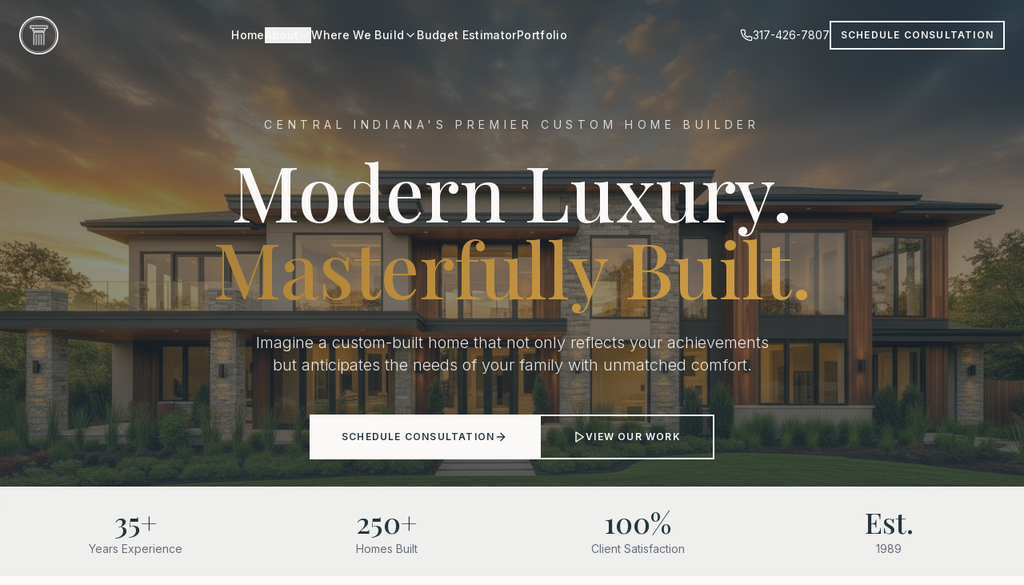

--- FILE ---
content_type: text/html; charset=utf-8
request_url: https://integrabuilders.com/custom-homes/home-photos/9991f92c5bfdd866c125fb199f789405a06125fd/
body_size: 1759
content:
<!doctype html>
<html lang="en">
  <head>
    <meta charset="UTF-8" />
    <meta name="viewport" content="width=device-width, initial-scale=1.0" />
    <title>Integra Builders | Custom Homes Carmel & Fishers IN</title>
    <meta name="description" content="Integra Builders is Central Indiana's premier luxury custom home builder. 35+ years building dream homes in Carmel, Fishers, Westfield, Zionsville & Hamilton County." />
    <meta name="author" content="Integra Builders" />
    <meta name="keywords" content="custom home builder Carmel Indiana, luxury home builder Fishers IN, custom home construction Westfield, new home builder Zionsville, custom home builder Hamilton County, luxury custom homes Central Indiana" />
    <link rel="icon" href="/favicon.png" type="image/png" />
    
    <!-- Preconnect for performance -->
    <link rel="preconnect" href="https://fonts.googleapis.com" />
    <link rel="preconnect" href="https://fonts.gstatic.com" crossorigin />
    <link rel="dns-prefetch" href="https://kgqtrkdemyvsfzpcvhzc.supabase.co" />
    
    <!-- Preload critical fonts to reduce render-blocking -->
    <link rel="preload" as="style" href="https://fonts.googleapis.com/css2?family=Playfair+Display:wght@400;500;600;700&family=Inter:wght@300;400;500;600;700&display=swap" />
    <link rel="stylesheet" href="https://fonts.googleapis.com/css2?family=Playfair+Display:wght@400;500;600;700&family=Inter:wght@300;400;500;600;700&display=swap" media="print" onload="this.media='all'" />
    <noscript><link rel="stylesheet" href="https://fonts.googleapis.com/css2?family=Playfair+Display:wght@400;500;600;700&family=Inter:wght@300;400;500;600;700&display=swap" /></noscript>
    
    <!-- Preload hero image for faster LCP -->
    <link rel="preload" as="image" href="/assets/hero-home-vSW6e3OK.webp" type="image/webp" />
    
    <!-- Open Graph -->
    <meta property="og:title" content="Integra Builders | Custom Homes Carmel & Fishers" />
    <meta property="og:description" content="Central Indiana's premier custom home builder since 1989. Building luxury dream homes in Carmel, Fishers, Westfield & Zionsville." />
    <meta property="og:type" content="website" />
    <meta property="og:url" content="https://integrabuilders.com" />
    <meta property="og:image" content="https://integrabuilders.com/og-image.jpg" />
    <meta property="og:image:width" content="1200" />
    <meta property="og:image:height" content="630" />
    <meta property="og:site_name" content="Integra Builders" />
    <meta property="og:locale" content="en_US" />

    <!-- Twitter Card -->
    <meta name="twitter:card" content="summary_large_image" />
    <meta name="twitter:site" content="@IntegraBuilders" />
    <meta name="twitter:title" content="Integra Builders | Luxury Custom Home Builder" />
    <meta name="twitter:description" content="Central Indiana's premier custom home builder since 1989. Modern luxury, masterfully built." />
    <meta name="twitter:image" content="https://integrabuilders.com/og-image.jpg" />
    
    <!-- Google Analytics - Deferred for faster initial load -->
    <script>
      // Defer GA loading until after page load for better performance
      window.addEventListener('load', function() {
        var gaScript = document.createElement('script');
        gaScript.src = 'https://www.googletagmanager.com/gtag/js?id=G-X7TNKL2LD4';
        gaScript.async = true;
        document.head.appendChild(gaScript);
        
        gaScript.onload = function() {
          window.dataLayer = window.dataLayer || [];
          function gtag(){dataLayer.push(arguments);}
          window.gtag = gtag;
          gtag('js', new Date());
          gtag('config', 'G-X7TNKL2LD4');
        };
      });
    </script>
    
    <!-- Additional SEO -->
    <meta name="msvalidate.01" content="6CB08F54A0F573B889F4004ABB785EBA" />
    <meta name="robots" content="index, follow" />
    <meta name="googlebot" content="index, follow, max-snippet:-1, max-image-preview:large, max-video-preview:-1" />
    <link rel="canonical" href="https://integrabuilders.com" />
    <script type="module" crossorigin src="/assets/index-DvdpbkZy.js"></script>
    <link rel="stylesheet" crossorigin href="/assets/index-Bgaq0dQn.css">
  <script defer src="https://integrabuilders.com/~flock.js" data-proxy-url="https://integrabuilders.com/~api/analytics"></script></head>

  <body>
    <div id="root"></div>
  </body>
</html>


--- FILE ---
content_type: text/javascript; charset=utf-8
request_url: https://integrabuilders.com/assets/About-Bs1PUlbM.js
body_size: 2172
content:
import{l as a,r,k as l,j as e,m as n,B as c,L as d,A as m,n as u,U as h,H as x}from"./index-DvdpbkZy.js";/**
 * @license lucide-react v0.462.0 - ISC
 *
 * This source code is licensed under the ISC license.
 * See the LICENSE file in the root directory of this source tree.
 */const g=a("Bitcoin",[["path",{d:"M11.767 19.089c4.924.868 6.14-6.025 1.216-6.894m-1.216 6.894L5.86 18.047m5.908 1.042-.347 1.97m1.563-8.864c4.924.869 6.14-6.025 1.215-6.893m-1.215 6.893-3.94-.694m5.155-6.2L8.29 4.26m5.908 1.042.348-1.97M7.48 20.364l3.126-17.727",key:"yr8idg"}]]);/**
 * @license lucide-react v0.462.0 - ISC
 *
 * This source code is licensed under the ISC license.
 * See the LICENSE file in the root directory of this source tree.
 */const p=a("Shield",[["path",{d:"M20 13c0 5-3.5 7.5-7.66 8.95a1 1 0 0 1-.67-.01C7.5 20.5 4 18 4 13V6a1 1 0 0 1 1-1c2 0 4.5-1.2 6.24-2.72a1.17 1.17 0 0 1 1.52 0C14.51 3.81 17 5 19 5a1 1 0 0 1 1 1z",key:"oel41y"}]]),f="/assets/interior-living-CCzM4LDQ.jpg",y=[{icon:u,title:"Engineering Excellence",description:"The constant of structural performance and technical precision in every build."},{icon:h,title:"Collaborative Design",description:"Architectural timelessness and modern innovation tailored to your vision."},{icon:x,title:"Lifestyle Focused",description:"Client-specific utility and functional luxury that fits how you actually live."},{icon:p,title:"Built to Perform",description:"If it doesn't perform, can't be built cleanly, or won't age well — we don't do it."},{icon:g,title:"Bitcoin Accepted",description:"We accept Bitcoin for your custom home build."}];function b(){const s=r.useRef(null),i=l(s,{once:!0,margin:"-100px"});return e.jsx("section",{id:"about",className:"py-24 md:py-32 bg-secondary",ref:s,children:e.jsx("div",{className:"container mx-auto px-6",children:e.jsxs("div",{className:"grid lg:grid-cols-2 gap-16 items-center",children:[e.jsxs(n.div,{initial:{opacity:0,x:-50},animate:i?{opacity:1,x:0}:{},transition:{duration:.8},className:"relative",children:[e.jsxs("div",{className:"relative overflow-hidden",children:[e.jsx("img",{src:f,alt:"Modern luxury living room with natural light, custom millwork, and designer furnishings in a Central Indiana custom home",width:800,height:600,loading:"lazy",decoding:"async",className:"w-full h-[500px] md:h-[600px] object-cover"}),e.jsx("div",{className:"absolute inset-0 bg-gradient-to-t from-primary/20 to-transparent"})]}),e.jsxs(n.div,{initial:{opacity:0,y:30},animate:i?{opacity:1,y:0}:{},transition:{duration:.8,delay:.4},className:"absolute -bottom-8 -right-8 md:right-8 bg-card p-6 md:p-8 shadow-elevated max-w-sm",children:[e.jsx("p",{className:"font-serif text-lg italic text-foreground leading-relaxed",children:`"We know building a home is one of the most personal investments you'll ever make. That's why we lead with clarity, craftsmanship, and accountability."`}),e.jsxs("div",{className:"mt-4 pt-4 border-t border-border",children:[e.jsx("p",{className:"font-sans font-semibold text-foreground",children:"Mike Mansour"}),e.jsx("p",{className:"text-sm text-muted-foreground",children:"Builder"})]})]})]}),e.jsxs(n.div,{initial:{opacity:0,x:50},animate:i?{opacity:1,x:0}:{},transition:{duration:.8,delay:.2},children:[e.jsx("p",{className:"text-accent text-sm tracking-[0.3em] uppercase font-sans font-semibold mb-4",children:"Why Build With Integra"}),e.jsx("h2",{className:"font-serif text-4xl md:text-5xl text-foreground font-medium leading-tight mb-6",children:"Engineering & Construction Legacy Since 1989"}),e.jsx("p",{className:"text-muted-foreground font-sans text-lg leading-relaxed mb-4",children:"Rooted in a legacy of engineering and construction, Integra Builders represents the newest generation of Mercho, Wells & Masterson. With an unwavering commitment to excellence, we're uniquely positioned to craft exceptional luxury custom homes throughout Central Indiana."}),e.jsx("p",{className:"text-muted-foreground font-sans text-lg leading-relaxed mb-8",children:"Our team of architects, designers, vendors, and craftsmen builds every home on a foundation of trust. What sets us apart is our commitment to truly listening — then delivering thoughtful, innovative solutions that bring your vision to life."}),e.jsx("div",{className:"grid sm:grid-cols-2 gap-6 mb-10",children:y.map((t,o)=>e.jsxs(n.div,{initial:{opacity:0,y:20},animate:i?{opacity:1,y:0}:{},transition:{duration:.5,delay:.4+o*.1},className:`flex gap-4 ${t.title==="Bitcoin Accepted"?"sm:col-span-2":""}`,children:[e.jsx("div",{className:"w-12 h-12 bg-accent/10 flex items-center justify-center flex-shrink-0",children:e.jsx(t.icon,{className:"w-5 h-5 text-accent"})}),e.jsxs("div",{children:[e.jsx("h3",{className:"font-sans font-semibold text-foreground mb-1",children:t.title}),e.jsx("p",{className:"text-sm text-muted-foreground",children:t.description})]})]},t.title))}),e.jsx(c,{variant:"elegant",size:"lg",className:"group",asChild:!0,children:e.jsxs(d,{to:"/about-us",children:["Meet Our Team",e.jsx(m,{className:"w-4 h-4 group-hover:translate-x-1 transition-transform"})]})})]})]})})})}export{b as default};


--- FILE ---
content_type: text/javascript; charset=utf-8
request_url: https://integrabuilders.com/assets/FAQ-Bd3BtVbY.js
body_size: 4668
content:
import{c as L,r as d,u as O,j as t,a as Q,P as A,b as z,d as be,e as K,f as ye,g as xe,R as h,h as ve,i as T,C as Ce,k as Ae,m as F}from"./index-DvdpbkZy.js";var R="Collapsible",[Ie,U]=L(R),[Ne,q]=Ie(R),Y=d.forwardRef((e,r)=>{const{__scopeCollapsible:o,open:n,defaultOpen:s,disabled:a,onOpenChange:i,...l}=e,[u,p]=O({prop:n,defaultProp:s??!1,onChange:i,caller:R});return t.jsx(Ne,{scope:o,disabled:a,contentId:Q(),open:u,onOpenToggle:d.useCallback(()=>p(m=>!m),[p]),children:t.jsx(A.div,{"data-state":M(u),"data-disabled":a?"":void 0,...l,ref:r})})});Y.displayName=R;var J="CollapsibleTrigger",X=d.forwardRef((e,r)=>{const{__scopeCollapsible:o,...n}=e,s=q(J,o);return t.jsx(A.button,{type:"button","aria-controls":s.contentId,"aria-expanded":s.open||!1,"data-state":M(s.open),"data-disabled":s.disabled?"":void 0,disabled:s.disabled,...n,ref:r,onClick:z(e.onClick,s.onOpenToggle)})});X.displayName=J;var H="CollapsibleContent",Z=d.forwardRef((e,r)=>{const{forceMount:o,...n}=e,s=q(H,e.__scopeCollapsible);return t.jsx(be,{present:o||s.open,children:({present:a})=>t.jsx(Re,{...n,ref:r,present:a})})});Z.displayName=H;var Re=d.forwardRef((e,r)=>{const{__scopeCollapsible:o,present:n,children:s,...a}=e,i=q(H,o),[l,u]=d.useState(n),p=d.useRef(null),m=K(r,p),f=d.useRef(0),v=f.current,w=d.useRef(0),I=w.current,b=i.open||l,y=d.useRef(b),x=d.useRef(void 0);return d.useEffect(()=>{const c=requestAnimationFrame(()=>y.current=!1);return()=>cancelAnimationFrame(c)},[]),ye(()=>{const c=p.current;if(c){x.current=x.current||{transitionDuration:c.style.transitionDuration,animationName:c.style.animationName},c.style.transitionDuration="0s",c.style.animationName="none";const C=c.getBoundingClientRect();f.current=C.height,w.current=C.width,y.current||(c.style.transitionDuration=x.current.transitionDuration,c.style.animationName=x.current.animationName),u(n)}},[i.open,n]),t.jsx(A.div,{"data-state":M(i.open),"data-disabled":i.disabled?"":void 0,id:i.contentId,hidden:!b,...a,ref:m,style:{"--radix-collapsible-content-height":v?`${v}px`:void 0,"--radix-collapsible-content-width":I?`${I}px`:void 0,...e.style},children:b&&s})});function M(e){return e?"open":"closed"}var je=Y,ke=X,Pe=Z,g="Accordion",_e=["Home","End","ArrowDown","ArrowUp","ArrowLeft","ArrowRight"],[W,Ee,Se]=xe(g),[j,Le]=L(g,[Se,U]),B=U(),ee=h.forwardRef((e,r)=>{const{type:o,...n}=e,s=n,a=n;return t.jsx(W.Provider,{scope:e.__scopeAccordion,children:o==="multiple"?t.jsx(qe,{...a,ref:r}):t.jsx(Te,{...s,ref:r})})});ee.displayName=g;var[oe,De]=j(g),[te,Oe]=j(g,{collapsible:!1}),Te=h.forwardRef((e,r)=>{const{value:o,defaultValue:n,onValueChange:s=()=>{},collapsible:a=!1,...i}=e,[l,u]=O({prop:o,defaultProp:n??"",onChange:s,caller:g});return t.jsx(oe,{scope:e.__scopeAccordion,value:h.useMemo(()=>l?[l]:[],[l]),onItemOpen:u,onItemClose:h.useCallback(()=>a&&u(""),[a,u]),children:t.jsx(te,{scope:e.__scopeAccordion,collapsible:a,children:t.jsx(ne,{...i,ref:r})})})}),qe=h.forwardRef((e,r)=>{const{value:o,defaultValue:n,onValueChange:s=()=>{},...a}=e,[i,l]=O({prop:o,defaultProp:n??[],onChange:s,caller:g}),u=h.useCallback(m=>l((f=[])=>[...f,m]),[l]),p=h.useCallback(m=>l((f=[])=>f.filter(v=>v!==m)),[l]);return t.jsx(oe,{scope:e.__scopeAccordion,value:i,onItemOpen:u,onItemClose:p,children:t.jsx(te,{scope:e.__scopeAccordion,collapsible:!0,children:t.jsx(ne,{...a,ref:r})})})}),[He,k]=j(g),ne=h.forwardRef((e,r)=>{const{__scopeAccordion:o,disabled:n,dir:s,orientation:a="vertical",...i}=e,l=h.useRef(null),u=K(l,r),p=Ee(o),f=ve(s)==="ltr",v=z(e.onKeyDown,w=>{var $;if(!_e.includes(w.key))return;const I=w.target,b=p().filter(S=>{var G;return!((G=S.ref.current)!=null&&G.disabled)}),y=b.findIndex(S=>S.ref.current===I),x=b.length;if(y===-1)return;w.preventDefault();let c=y;const C=0,P=x-1,_=()=>{c=y+1,c>P&&(c=C)},E=()=>{c=y-1,c<C&&(c=P)};switch(w.key){case"Home":c=C;break;case"End":c=P;break;case"ArrowRight":a==="horizontal"&&(f?_():E());break;case"ArrowDown":a==="vertical"&&_();break;case"ArrowLeft":a==="horizontal"&&(f?E():_());break;case"ArrowUp":a==="vertical"&&E();break}const we=c%x;($=b[we].ref.current)==null||$.focus()});return t.jsx(He,{scope:o,disabled:n,direction:s,orientation:a,children:t.jsx(W.Slot,{scope:o,children:t.jsx(A.div,{...i,"data-orientation":a,ref:u,onKeyDown:n?void 0:v})})})}),N="AccordionItem",[Me,V]=j(N),re=h.forwardRef((e,r)=>{const{__scopeAccordion:o,value:n,...s}=e,a=k(N,o),i=De(N,o),l=B(o),u=Q(),p=n&&i.value.includes(n)||!1,m=a.disabled||e.disabled;return t.jsx(Me,{scope:o,open:p,disabled:m,triggerId:u,children:t.jsx(je,{"data-orientation":a.orientation,"data-state":de(p),...l,...s,ref:r,disabled:m,open:p,onOpenChange:f=>{f?i.onItemOpen(n):i.onItemClose(n)}})})});re.displayName=N;var ae="AccordionHeader",se=h.forwardRef((e,r)=>{const{__scopeAccordion:o,...n}=e,s=k(g,o),a=V(ae,o);return t.jsx(A.h3,{"data-orientation":s.orientation,"data-state":de(a.open),"data-disabled":a.disabled?"":void 0,...n,ref:r})});se.displayName=ae;var D="AccordionTrigger",ie=h.forwardRef((e,r)=>{const{__scopeAccordion:o,...n}=e,s=k(g,o),a=V(D,o),i=Oe(D,o),l=B(o);return t.jsx(W.ItemSlot,{scope:o,children:t.jsx(ke,{"aria-disabled":a.open&&!i.collapsible||void 0,"data-orientation":s.orientation,id:a.triggerId,...l,...n,ref:r})})});ie.displayName=D;var ce="AccordionContent",le=h.forwardRef((e,r)=>{const{__scopeAccordion:o,...n}=e,s=k(g,o),a=V(ce,o),i=B(o);return t.jsx(Pe,{role:"region","aria-labelledby":a.triggerId,"data-orientation":s.orientation,...i,...n,ref:r,style:{"--radix-accordion-content-height":"var(--radix-collapsible-content-height)","--radix-accordion-content-width":"var(--radix-collapsible-content-width)",...e.style}})});le.displayName=ce;function de(e){return e?"open":"closed"}var We=ee,Be=re,Ve=se,ue=ie,pe=le;const $e=We,he=d.forwardRef(({className:e,...r},o)=>t.jsx(Be,{ref:o,className:T("border-b",e),...r}));he.displayName="AccordionItem";const me=d.forwardRef(({className:e,children:r,...o},n)=>t.jsx(Ve,{className:"flex",children:t.jsxs(ue,{ref:n,className:T("flex flex-1 items-center justify-between py-4 font-medium transition-all hover:underline [&[data-state=open]>svg]:rotate-180",e),...o,children:[r,t.jsx(Ce,{className:"h-4 w-4 shrink-0 transition-transform duration-200"})]})}));me.displayName=ue.displayName;const fe=d.forwardRef(({className:e,children:r,...o},n)=>t.jsx(pe,{ref:n,className:"overflow-hidden text-sm transition-all data-[state=closed]:animate-accordion-up data-[state=open]:animate-accordion-down",...o,children:t.jsx("div",{className:T("pb-4 pt-0",e),children:r})}));fe.displayName=pe.displayName;const ge=[{question:"Do I need to hire an architect or plan designer first?",answer:"The short answer is no…visit with us first. While all of our homes are truly one-of-a-kind and have been custom designed to each client's needs, our most successful projects are the ones we're involved with from the very beginning. We're able to provide valuable information throughout the design process regarding building costs and constructability. We work with some very talented Architects and Designers, but it truly pays to have a builder in the room."},{question:"Can we see something you've built?",answer:"Absolutely! At any given time, we can make arrangements to visit a model home, homes currently under construction or homes we have built and sold!"},{question:"What do I need to know before buying a lot?",answer:"Before buying land to custom build a home, there are a few things you should ask: 1) Are there utilities on site such as water, sewer, gas, and electric? 2) Is the property zoned for residential? 3) Is there an HOA? If so, what are the dues and owner responsibilities? 4) Buildability of the lot — that's where we come in!"},{question:"How will I know the total cost of the build?",answer:"You will know the total price of your home before we start construction, based on your custom plans and detailed specifications. The only way that changes is when we agree on any change orders — so there are no surprises."},{question:"Where do I get financing?",answer:"Integra has been working with new construction lenders for over 30 years. We can recommend a few or will work with someone you know."},{question:"What about energy efficiency?",answer:"Michael is a Certified Green Professional (CGP) from the National Association of Home Builders (NAHB), so each custom home we build is engineered to minimize temperature loss using comprehensive air sealing, high performance windows and industry leading insulation systems. High-efficiency plumbing and heating/cooling systems are designed specifically for your home. Integra uses LED lighting and Energy Star appliances to keep utility bills low."},{question:"How long is the building process?",answer:"Typically, the design process takes 2 to 3 months. Followed by 8-14 months from the time we break ground to the time you move in. Obviously, the time frame varies depending on the square footage of the house, and Indiana's dynamic weather conditions."},{question:"When do I sell my current house?",answer:"Granted, everyone's scenarios are different, but we have experienced real estate agents on our team that can help with timing and preparing your existing home for the market. We typically recommend getting your home listed for sale approx. 2 to 3 months before completion of your new home!"},{question:"How will I know what & when to choose everything?",answer:"Whether you hire an interior designer or you work with ours, we will make your imagination and dreams come to life. We have long tested partnerships with top vendors in the industry who share their showrooms and experts with our clients. We define all selections before construction starts; or at our pre-construction meeting, you will be given a schedule of selections."},{question:"What kind of warranty do I get?",answer:"Integra exceeds the quality requirements of the Builders Association of Greater Indianapolis (BAGI), Indiana Builders Association (IBA), and National Association of Home Builders (NAHB). During the construction process, we perform quality checks during every phase. After you have settled in, you'll be comfortable to know that Integra has been around for 35+ years and we will stand by you through thick and thin — we call it Post-Occupancy Concierge."}];function Ge(e){return{"@context":"https://schema.org","@type":"FAQPage",mainEntity:e.map(r=>({"@type":"Question",name:r.question,acceptedAnswer:{"@type":"Answer",text:r.answer}}))}}const Qe=Ge(ge);function ze(){const e=d.useRef(null),r=Ae(e,{once:!0,margin:"-100px"});return t.jsx("section",{id:"faq",className:"py-16 md:py-20 bg-secondary",ref:e,children:t.jsxs("div",{className:"container mx-auto px-6",children:[t.jsxs(F.div,{initial:{opacity:0,y:30},animate:r?{opacity:1,y:0}:{},transition:{duration:.8},className:"text-center mb-8",children:[t.jsx("p",{className:"text-accent text-sm tracking-[0.3em] uppercase font-sans font-semibold mb-3",children:"FAQs"}),t.jsx("h2",{className:"font-serif text-3xl md:text-4xl text-foreground font-medium",children:"Common Questions"})]}),t.jsx(F.div,{initial:{opacity:0,y:30},animate:r?{opacity:1,y:0}:{},transition:{duration:.8,delay:.2},className:"max-w-2xl mx-auto",children:t.jsx($e,{type:"single",collapsible:!0,className:"space-y-1",children:ge.map((o,n)=>t.jsxs(he,{value:`item-${n}`,className:"border-b border-border/50 last:border-0",children:[t.jsx(me,{className:"text-left font-sans text-sm font-medium text-foreground hover:text-accent py-3 [&[data-state=open]]:text-accent",children:o.question}),t.jsx(fe,{className:"text-muted-foreground font-sans text-sm leading-relaxed pb-3",children:o.answer})]},n))})})]})})}export{ze as default,Qe as faqSchema,Ge as generateFAQSchema};
